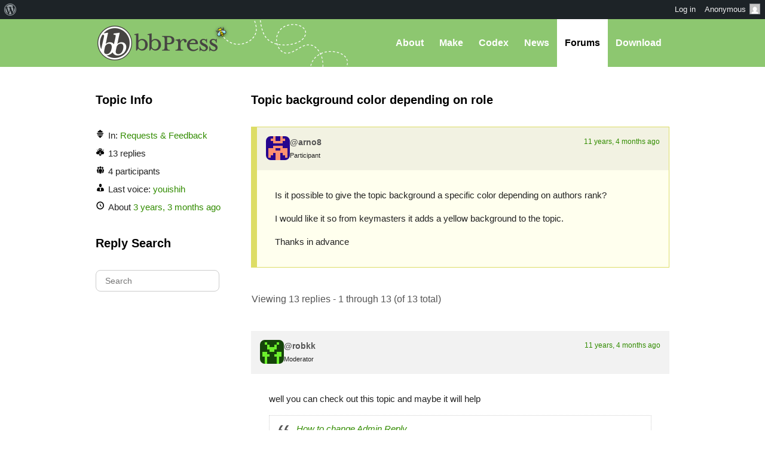

--- FILE ---
content_type: text/html; charset=UTF-8
request_url: https://bbpress.org/forums/topic/topic-background-color-depending-on-role/
body_size: 11453
content:
<!DOCTYPE html><html>

<head profile="http://gmpg.org/xfn/11">
	<title>Topic: Topic background color depending on role &middot; bbPress.org</title>
	<meta name="viewport" content="width=device-width, initial-scale=1" />
	<meta http-equiv="Content-Type" content="text/html; charset=UTF-8" />
	<meta http-equiv="Content-Style-Type" content="text/css" />
	<meta name="distribution" content="global" />
	<meta name="robots" content="follow, all" />
	<meta name="language" content="en, sv" />
	<meta name="description" content="Forums, made the WordPress way" />
	<meta name="keywords" content="wordpress buddypress bbpress community support forums" />

	<link rel="home" title="Home" href="https://bbpress.org" />
	<link rel="index" title="Index" href="https://bbpress.org/about/index/" />
	<link rel="contents" title="Contents" href="https://bbpress.org/about/contents/" />
	<link rel="search" title="Search" href="#searchform" />
	<link rel="glossary" title="Glossary" href="https://bbpress.org/about/glossary/" />
	<link rel="help" title="Help" href="https://bbpress.org/about/help/" />
	<link rel="first" title="First" href="" />
	<link rel="last" title="Last" href="" />
	<link rel="up" title="Top" href="#top" />
	<link rel="copyright" title="Copyright" href="https://bbpress.org/about/copyright/" />
	<link rel="author" title="Author" href="https://bbpress.org/about/author/" />

	<link rel="Shortcut Icon" href="https://bbpress.org" />
	<link rel="alternate" type="application/rss+xml" title="RSS 2.0" href="https://bbpress.org/feed/" />
	<link rel="alternate" type="text/xml" title="RSS .92" href="https://bbpress.org/feed/rss/" />
	<link rel="alternate" type="application/atom+xml" title="Atom 0.3" href="https://bbpress.org/feed/atom/" />
	<link rel='archives' title='July 2025' href='https://bbpress.org/blog/2025/07/' />
	<link rel='archives' title='April 2025' href='https://bbpress.org/blog/2025/04/' />
	<link rel='archives' title='February 2025' href='https://bbpress.org/blog/2025/02/' />
	<link rel='archives' title='June 2024' href='https://bbpress.org/blog/2024/06/' />
	<link rel='archives' title='November 2021' href='https://bbpress.org/blog/2021/11/' />
	<link rel='archives' title='November 2020' href='https://bbpress.org/blog/2020/11/' />
	<link rel='archives' title='May 2020' href='https://bbpress.org/blog/2020/05/' />
	<link rel='archives' title='January 2020' href='https://bbpress.org/blog/2020/01/' />
	<link rel='archives' title='December 2019' href='https://bbpress.org/blog/2019/12/' />
	<link rel='archives' title='November 2019' href='https://bbpress.org/blog/2019/11/' />
	<link rel='archives' title='September 2017' href='https://bbpress.org/blog/2017/09/' />
	<link rel='archives' title='July 2017' href='https://bbpress.org/blog/2017/07/' />
	<link rel='archives' title='December 2016' href='https://bbpress.org/blog/2016/12/' />
	<link rel='archives' title='November 2016' href='https://bbpress.org/blog/2016/11/' />
	<link rel='archives' title='July 2016' href='https://bbpress.org/blog/2016/07/' />
	<link rel='archives' title='May 2016' href='https://bbpress.org/blog/2016/05/' />
	<link rel='archives' title='March 2016' href='https://bbpress.org/blog/2016/03/' />
	<link rel='archives' title='September 2015' href='https://bbpress.org/blog/2015/09/' />
	<link rel='archives' title='July 2015' href='https://bbpress.org/blog/2015/07/' />
	<link rel='archives' title='May 2015' href='https://bbpress.org/blog/2015/05/' />
	<link rel='archives' title='April 2015' href='https://bbpress.org/blog/2015/04/' />
	<link rel='archives' title='March 2015' href='https://bbpress.org/blog/2015/03/' />
	<link rel='archives' title='June 2014' href='https://bbpress.org/blog/2014/06/' />
	<link rel='archives' title='May 2014' href='https://bbpress.org/blog/2014/05/' />
	<link rel='archives' title='March 2014' href='https://bbpress.org/blog/2014/03/' />
	<link rel='archives' title='January 2014' href='https://bbpress.org/blog/2014/01/' />
	<link rel='archives' title='December 2013' href='https://bbpress.org/blog/2013/12/' />
	<link rel='archives' title='November 2013' href='https://bbpress.org/blog/2013/11/' />
	<link rel='archives' title='October 2013' href='https://bbpress.org/blog/2013/10/' />
	<link rel='archives' title='September 2013' href='https://bbpress.org/blog/2013/09/' />
	<link rel='archives' title='August 2013' href='https://bbpress.org/blog/2013/08/' />
	<link rel='archives' title='May 2013' href='https://bbpress.org/blog/2013/05/' />
	<link rel='archives' title='April 2013' href='https://bbpress.org/blog/2013/04/' />
	<link rel='archives' title='March 2013' href='https://bbpress.org/blog/2013/03/' />
	<link rel='archives' title='February 2013' href='https://bbpress.org/blog/2013/02/' />
	<link rel='archives' title='January 2013' href='https://bbpress.org/blog/2013/01/' />
	<link rel='archives' title='December 2012' href='https://bbpress.org/blog/2012/12/' />
	<link rel='archives' title='November 2012' href='https://bbpress.org/blog/2012/11/' />
	<link rel='archives' title='October 2012' href='https://bbpress.org/blog/2012/10/' />
	<link rel='archives' title='August 2012' href='https://bbpress.org/blog/2012/08/' />
	<link rel='archives' title='July 2012' href='https://bbpress.org/blog/2012/07/' />
	<link rel='archives' title='June 2012' href='https://bbpress.org/blog/2012/06/' />
	<link rel='archives' title='November 2011' href='https://bbpress.org/blog/2011/11/' />
	<link rel='archives' title='September 2011' href='https://bbpress.org/blog/2011/09/' />
	<link rel='archives' title='August 2011' href='https://bbpress.org/blog/2011/08/' />
	<link rel='archives' title='June 2011' href='https://bbpress.org/blog/2011/06/' />
	<link rel='archives' title='May 2011' href='https://bbpress.org/blog/2011/05/' />
	<link rel='archives' title='February 2011' href='https://bbpress.org/blog/2011/02/' />
	<link rel='archives' title='July 2010' href='https://bbpress.org/blog/2010/07/' />
	<link rel='archives' title='January 2010' href='https://bbpress.org/blog/2010/01/' />
	<link rel='archives' title='December 2009' href='https://bbpress.org/blog/2009/12/' />
	<link rel='archives' title='July 2009' href='https://bbpress.org/blog/2009/07/' />
	<link rel='archives' title='June 2009' href='https://bbpress.org/blog/2009/06/' />
	<link rel='archives' title='May 2009' href='https://bbpress.org/blog/2009/05/' />
	<link rel='archives' title='April 2009' href='https://bbpress.org/blog/2009/04/' />
	<link rel='archives' title='January 2009' href='https://bbpress.org/blog/2009/01/' />
	<link rel='archives' title='December 2008' href='https://bbpress.org/blog/2008/12/' />
	<link rel='archives' title='October 2008' href='https://bbpress.org/blog/2008/10/' />
	<link rel='archives' title='September 2008' href='https://bbpress.org/blog/2008/09/' />
	<link rel='archives' title='August 2008' href='https://bbpress.org/blog/2008/08/' />
	<link rel='archives' title='July 2008' href='https://bbpress.org/blog/2008/07/' />
	<link rel='archives' title='April 2008' href='https://bbpress.org/blog/2008/04/' />
	<link rel='archives' title='March 2008' href='https://bbpress.org/blog/2008/03/' />
	<link rel='archives' title='January 2008' href='https://bbpress.org/blog/2008/01/' />
	<link rel='archives' title='November 2007' href='https://bbpress.org/blog/2007/11/' />
	<link rel='archives' title='September 2007' href='https://bbpress.org/blog/2007/09/' />
	<link rel='archives' title='June 2007' href='https://bbpress.org/blog/2007/06/' />
	<link rel='archives' title='February 2007' href='https://bbpress.org/blog/2007/02/' />
	<link rel='archives' title='January 2007' href='https://bbpress.org/blog/2007/01/' />
	<link rel='archives' title='October 2006' href='https://bbpress.org/blog/2006/10/' />
	<link rel='archives' title='September 2006' href='https://bbpress.org/blog/2006/09/' />
	<link rel='archives' title='June 2006' href='https://bbpress.org/blog/2006/06/' />
	<link rel='archives' title='May 2006' href='https://bbpress.org/blog/2006/05/' />
	<link rel='archives' title='August 2005' href='https://bbpress.org/blog/2005/08/' />
	<link rel='archives' title='July 2005' href='https://bbpress.org/blog/2005/07/' />
	<link rel='archives' title='June 2005' href='https://bbpress.org/blog/2005/06/' />
	<link rel='archives' title='April 2005' href='https://bbpress.org/blog/2005/04/' />
	<link rel='archives' title='March 2005' href='https://bbpress.org/blog/2005/03/' />
	<link rel='archives' title='December 2004' href='https://bbpress.org/blog/2004/12/' />
	<link rel="pingback" href="https://bbpress.org/xmlrpc.php" />
		<meta name='robots' content='max-image-preview:large' />
<link rel='dns-prefetch' href='//www.googletagmanager.com' />
<link rel="alternate" type="application/rss+xml" title="bbPress.org &raquo; Topic background color depending on role Comments Feed" href="https://bbpress.org/forums/topic/topic-background-color-depending-on-role/feed/" />
<link rel="alternate" title="oEmbed (JSON)" type="application/json+oembed" href="https://bbpress.org/wp-json/oembed/1.0/embed?url=https%3A%2F%2Fbbpress.org%2Fforums%2Ftopic%2Ftopic-background-color-depending-on-role%2F" />
<link rel="alternate" title="oEmbed (XML)" type="text/xml+oembed" href="https://bbpress.org/wp-json/oembed/1.0/embed?url=https%3A%2F%2Fbbpress.org%2Fforums%2Ftopic%2Ftopic-background-color-depending-on-role%2F&#038;format=xml" />
<script>(function(w,d,s,l,i){w[l]=w[l]||[];w[l].push({'gtm.start':
new Date().getTime(),event:'gtm.js'});var f=d.getElementsByTagName(s)[0],
j=d.createElement(s),dl=l!='dataLayer'?'&l='+l:'';j.async=true;j.src=
'https://www.googletagmanager.com/gtm.js?id='+i+dl;f.parentNode.insertBefore(j,f);
})(window,document,'script','dataLayer','GTM-P24PF4B');</script>
	<style id="wp-img-auto-sizes-contain-inline-css">
img:is([sizes=auto i],[sizes^="auto," i]){contain-intrinsic-size:3000px 1500px}
/*# sourceURL=wp-img-auto-sizes-contain-inline-css */
</style>
<link rel='stylesheet' id='dashicons-css' href='https://bbpress.org/wp-includes/css/dashicons.min.css?ver=7.0-alpha-61509' media='all' />
<link rel='stylesheet' id='admin-bar-css' href='https://bbpress.org/wp-includes/css/admin-bar.min.css?ver=7.0-alpha-61509' media='all' />
<style id="admin-bar-inline-css">

		@media screen { html { margin-top: 32px !important; } }
		@media screen and ( max-width: 782px ) { html { margin-top: 46px !important; } }
	
@media print { #wpadminbar { display:none; } }
/*# sourceURL=admin-bar-inline-css */
</style>
<style id="wp-emoji-styles-inline-css">

	img.wp-smiley, img.emoji {
		display: inline !important;
		border: none !important;
		box-shadow: none !important;
		height: 1em !important;
		width: 1em !important;
		margin: 0 0.07em !important;
		vertical-align: -0.1em !important;
		background: none !important;
		padding: 0 !important;
	}
/*# sourceURL=wp-emoji-styles-inline-css */
</style>
<link rel='stylesheet' id='wp-block-library-css' href='https://bbpress.org/wp-includes/css/dist/block-library/style.min.css?ver=7.0-alpha-61509' media='all' />
<style id="classic-theme-styles-inline-css">
/*! This file is auto-generated */
.wp-block-button__link{color:#fff;background-color:#32373c;border-radius:9999px;box-shadow:none;text-decoration:none;padding:calc(.667em + 2px) calc(1.333em + 2px);font-size:1.125em}.wp-block-file__button{background:#32373c;color:#fff;text-decoration:none}
/*# sourceURL=/wp-includes/css/classic-themes.min.css */
</style>
<link rel='stylesheet' id='wp-components-css' href='https://bbpress.org/wp-includes/css/dist/components/style.min.css?ver=7.0-alpha-61509' media='all' />
<style id="global-styles-inline-css">
:root{--wp--preset--aspect-ratio--square: 1;--wp--preset--aspect-ratio--4-3: 4/3;--wp--preset--aspect-ratio--3-4: 3/4;--wp--preset--aspect-ratio--3-2: 3/2;--wp--preset--aspect-ratio--2-3: 2/3;--wp--preset--aspect-ratio--16-9: 16/9;--wp--preset--aspect-ratio--9-16: 9/16;--wp--preset--color--black: #000000;--wp--preset--color--cyan-bluish-gray: #abb8c3;--wp--preset--color--white: #ffffff;--wp--preset--color--pale-pink: #f78da7;--wp--preset--color--vivid-red: #cf2e2e;--wp--preset--color--luminous-vivid-orange: #ff6900;--wp--preset--color--luminous-vivid-amber: #fcb900;--wp--preset--color--light-green-cyan: #7bdcb5;--wp--preset--color--vivid-green-cyan: #00d084;--wp--preset--color--pale-cyan-blue: #8ed1fc;--wp--preset--color--vivid-cyan-blue: #0693e3;--wp--preset--color--vivid-purple: #9b51e0;--wp--preset--gradient--vivid-cyan-blue-to-vivid-purple: linear-gradient(135deg,rgb(6,147,227) 0%,rgb(155,81,224) 100%);--wp--preset--gradient--light-green-cyan-to-vivid-green-cyan: linear-gradient(135deg,rgb(122,220,180) 0%,rgb(0,208,130) 100%);--wp--preset--gradient--luminous-vivid-amber-to-luminous-vivid-orange: linear-gradient(135deg,rgb(252,185,0) 0%,rgb(255,105,0) 100%);--wp--preset--gradient--luminous-vivid-orange-to-vivid-red: linear-gradient(135deg,rgb(255,105,0) 0%,rgb(207,46,46) 100%);--wp--preset--gradient--very-light-gray-to-cyan-bluish-gray: linear-gradient(135deg,rgb(238,238,238) 0%,rgb(169,184,195) 100%);--wp--preset--gradient--cool-to-warm-spectrum: linear-gradient(135deg,rgb(74,234,220) 0%,rgb(151,120,209) 20%,rgb(207,42,186) 40%,rgb(238,44,130) 60%,rgb(251,105,98) 80%,rgb(254,248,76) 100%);--wp--preset--gradient--blush-light-purple: linear-gradient(135deg,rgb(255,206,236) 0%,rgb(152,150,240) 100%);--wp--preset--gradient--blush-bordeaux: linear-gradient(135deg,rgb(254,205,165) 0%,rgb(254,45,45) 50%,rgb(107,0,62) 100%);--wp--preset--gradient--luminous-dusk: linear-gradient(135deg,rgb(255,203,112) 0%,rgb(199,81,192) 50%,rgb(65,88,208) 100%);--wp--preset--gradient--pale-ocean: linear-gradient(135deg,rgb(255,245,203) 0%,rgb(182,227,212) 50%,rgb(51,167,181) 100%);--wp--preset--gradient--electric-grass: linear-gradient(135deg,rgb(202,248,128) 0%,rgb(113,206,126) 100%);--wp--preset--gradient--midnight: linear-gradient(135deg,rgb(2,3,129) 0%,rgb(40,116,252) 100%);--wp--preset--font-size--small: 13px;--wp--preset--font-size--medium: 20px;--wp--preset--font-size--large: 36px;--wp--preset--font-size--x-large: 42px;--wp--preset--spacing--20: 0.44rem;--wp--preset--spacing--30: 0.67rem;--wp--preset--spacing--40: 1rem;--wp--preset--spacing--50: 1.5rem;--wp--preset--spacing--60: 2.25rem;--wp--preset--spacing--70: 3.38rem;--wp--preset--spacing--80: 5.06rem;--wp--preset--shadow--natural: 6px 6px 9px rgba(0, 0, 0, 0.2);--wp--preset--shadow--deep: 12px 12px 50px rgba(0, 0, 0, 0.4);--wp--preset--shadow--sharp: 6px 6px 0px rgba(0, 0, 0, 0.2);--wp--preset--shadow--outlined: 6px 6px 0px -3px rgb(255, 255, 255), 6px 6px rgb(0, 0, 0);--wp--preset--shadow--crisp: 6px 6px 0px rgb(0, 0, 0);}:where(body) { margin: 0; }:where(.is-layout-flex){gap: 0.5em;}:where(.is-layout-grid){gap: 0.5em;}body .is-layout-flex{display: flex;}.is-layout-flex{flex-wrap: wrap;align-items: center;}.is-layout-flex > :is(*, div){margin: 0;}body .is-layout-grid{display: grid;}.is-layout-grid > :is(*, div){margin: 0;}body{padding-top: 0px;padding-right: 0px;padding-bottom: 0px;padding-left: 0px;}a:where(:not(.wp-element-button)){text-decoration: underline;}:root :where(.wp-element-button, .wp-block-button__link){background-color: #32373c;border-width: 0;color: #fff;font-family: inherit;font-size: inherit;font-style: inherit;font-weight: inherit;letter-spacing: inherit;line-height: inherit;padding-top: calc(0.667em + 2px);padding-right: calc(1.333em + 2px);padding-bottom: calc(0.667em + 2px);padding-left: calc(1.333em + 2px);text-decoration: none;text-transform: inherit;}.has-black-color{color: var(--wp--preset--color--black) !important;}.has-cyan-bluish-gray-color{color: var(--wp--preset--color--cyan-bluish-gray) !important;}.has-white-color{color: var(--wp--preset--color--white) !important;}.has-pale-pink-color{color: var(--wp--preset--color--pale-pink) !important;}.has-vivid-red-color{color: var(--wp--preset--color--vivid-red) !important;}.has-luminous-vivid-orange-color{color: var(--wp--preset--color--luminous-vivid-orange) !important;}.has-luminous-vivid-amber-color{color: var(--wp--preset--color--luminous-vivid-amber) !important;}.has-light-green-cyan-color{color: var(--wp--preset--color--light-green-cyan) !important;}.has-vivid-green-cyan-color{color: var(--wp--preset--color--vivid-green-cyan) !important;}.has-pale-cyan-blue-color{color: var(--wp--preset--color--pale-cyan-blue) !important;}.has-vivid-cyan-blue-color{color: var(--wp--preset--color--vivid-cyan-blue) !important;}.has-vivid-purple-color{color: var(--wp--preset--color--vivid-purple) !important;}.has-black-background-color{background-color: var(--wp--preset--color--black) !important;}.has-cyan-bluish-gray-background-color{background-color: var(--wp--preset--color--cyan-bluish-gray) !important;}.has-white-background-color{background-color: var(--wp--preset--color--white) !important;}.has-pale-pink-background-color{background-color: var(--wp--preset--color--pale-pink) !important;}.has-vivid-red-background-color{background-color: var(--wp--preset--color--vivid-red) !important;}.has-luminous-vivid-orange-background-color{background-color: var(--wp--preset--color--luminous-vivid-orange) !important;}.has-luminous-vivid-amber-background-color{background-color: var(--wp--preset--color--luminous-vivid-amber) !important;}.has-light-green-cyan-background-color{background-color: var(--wp--preset--color--light-green-cyan) !important;}.has-vivid-green-cyan-background-color{background-color: var(--wp--preset--color--vivid-green-cyan) !important;}.has-pale-cyan-blue-background-color{background-color: var(--wp--preset--color--pale-cyan-blue) !important;}.has-vivid-cyan-blue-background-color{background-color: var(--wp--preset--color--vivid-cyan-blue) !important;}.has-vivid-purple-background-color{background-color: var(--wp--preset--color--vivid-purple) !important;}.has-black-border-color{border-color: var(--wp--preset--color--black) !important;}.has-cyan-bluish-gray-border-color{border-color: var(--wp--preset--color--cyan-bluish-gray) !important;}.has-white-border-color{border-color: var(--wp--preset--color--white) !important;}.has-pale-pink-border-color{border-color: var(--wp--preset--color--pale-pink) !important;}.has-vivid-red-border-color{border-color: var(--wp--preset--color--vivid-red) !important;}.has-luminous-vivid-orange-border-color{border-color: var(--wp--preset--color--luminous-vivid-orange) !important;}.has-luminous-vivid-amber-border-color{border-color: var(--wp--preset--color--luminous-vivid-amber) !important;}.has-light-green-cyan-border-color{border-color: var(--wp--preset--color--light-green-cyan) !important;}.has-vivid-green-cyan-border-color{border-color: var(--wp--preset--color--vivid-green-cyan) !important;}.has-pale-cyan-blue-border-color{border-color: var(--wp--preset--color--pale-cyan-blue) !important;}.has-vivid-cyan-blue-border-color{border-color: var(--wp--preset--color--vivid-cyan-blue) !important;}.has-vivid-purple-border-color{border-color: var(--wp--preset--color--vivid-purple) !important;}.has-vivid-cyan-blue-to-vivid-purple-gradient-background{background: var(--wp--preset--gradient--vivid-cyan-blue-to-vivid-purple) !important;}.has-light-green-cyan-to-vivid-green-cyan-gradient-background{background: var(--wp--preset--gradient--light-green-cyan-to-vivid-green-cyan) !important;}.has-luminous-vivid-amber-to-luminous-vivid-orange-gradient-background{background: var(--wp--preset--gradient--luminous-vivid-amber-to-luminous-vivid-orange) !important;}.has-luminous-vivid-orange-to-vivid-red-gradient-background{background: var(--wp--preset--gradient--luminous-vivid-orange-to-vivid-red) !important;}.has-very-light-gray-to-cyan-bluish-gray-gradient-background{background: var(--wp--preset--gradient--very-light-gray-to-cyan-bluish-gray) !important;}.has-cool-to-warm-spectrum-gradient-background{background: var(--wp--preset--gradient--cool-to-warm-spectrum) !important;}.has-blush-light-purple-gradient-background{background: var(--wp--preset--gradient--blush-light-purple) !important;}.has-blush-bordeaux-gradient-background{background: var(--wp--preset--gradient--blush-bordeaux) !important;}.has-luminous-dusk-gradient-background{background: var(--wp--preset--gradient--luminous-dusk) !important;}.has-pale-ocean-gradient-background{background: var(--wp--preset--gradient--pale-ocean) !important;}.has-electric-grass-gradient-background{background: var(--wp--preset--gradient--electric-grass) !important;}.has-midnight-gradient-background{background: var(--wp--preset--gradient--midnight) !important;}.has-small-font-size{font-size: var(--wp--preset--font-size--small) !important;}.has-medium-font-size{font-size: var(--wp--preset--font-size--medium) !important;}.has-large-font-size{font-size: var(--wp--preset--font-size--large) !important;}.has-x-large-font-size{font-size: var(--wp--preset--font-size--x-large) !important;}
:where(.wp-block-post-template.is-layout-flex){gap: 1.25em;}:where(.wp-block-post-template.is-layout-grid){gap: 1.25em;}
:where(.wp-block-term-template.is-layout-flex){gap: 1.25em;}:where(.wp-block-term-template.is-layout-grid){gap: 1.25em;}
:where(.wp-block-columns.is-layout-flex){gap: 2em;}:where(.wp-block-columns.is-layout-grid){gap: 2em;}
:root :where(.wp-block-pullquote){font-size: 1.5em;line-height: 1.6;}
/*# sourceURL=global-styles-inline-css */
</style>
<link rel='stylesheet' id='bbp-default-css' href='https://bbpress.org/wp-content/plugins/bbpress/templates/default/css/bbpress.min.css?ver=2.7.0-alpha-2' media='all' />
<link rel='stylesheet' id='bb-base-css' href='https://bbpress.org/wp-content/themes/bb-base/style.css?ver=202508050001' media='screen' />
<link rel='stylesheet' id='bb-root-css' href='https://bbpress.org/wp-content/themes/bb-base/style-bbpress.css?ver=202508050001' media='screen' />
<link rel='stylesheet' id='bb-child-css' href='https://bbpress.org/wp-content/themes/bbpress-org/style.css?ver=202508050001' media='screen' />
<script data-wp-strategy="defer" defer id="wp-embed-js" src="https://bbpress.org/wp-includes/js/wp-embed.min.js?ver=7.0-alpha-61509"></script>
<script id="jquery-core-js" src="https://bbpress.org/wp-includes/js/jquery/jquery.min.js?ver=3.7.1"></script>
<script id="jquery-migrate-js" src="https://bbpress.org/wp-includes/js/jquery/jquery-migrate.min.js?ver=3.4.1"></script>
<link rel="https://api.w.org/" href="https://bbpress.org/wp-json/" /><link rel="EditURI" type="application/rsd+xml" title="RSD" href="https://bbpress.org/xmlrpc.php?rsd" />
<meta name="generator" content="WordPress 7.0-alpha-61509" />
<link rel="canonical" href="https://bbpress.org/forums/topic/topic-background-color-depending-on-role/" />
<link rel='shortlink' href='https://bbpress.org/?p=152490' />
<link rel="icon" href="https://bbpress.org/wp-content/uploads/cropped-bbpress-icon-32x32.png" sizes="32x32" />
<link rel="icon" href="https://bbpress.org/wp-content/uploads/cropped-bbpress-icon-192x192.png" sizes="192x192" />
<link rel="apple-touch-icon" href="https://bbpress.org/wp-content/uploads/cropped-bbpress-icon-180x180.png" />
<meta name="msapplication-TileImage" content="https://bbpress.org/wp-content/uploads/cropped-bbpress-icon-270x270.png" />
</head>

<body id="top" class="topic bbpress no-js wp-singular topic-template-default single single-topic postid-152490 admin-bar no-customize-support wp-theme-bb-base wp-child-theme-bbpress-org">

	<dl id="accessibility">
		<dt>Skip to:</dt>
		<dd><a href="#content" title="Skip to content">Content</a></dd>
		<dd><a href="#pages" title="Skip to pages">Pages</a></dd>
		<dd><a href="#categories" title="Skip to categories">Categories</a></dd>
		<dd><a href="#search" title="Skip to search">Search</a></dd>
		<dd class="separator"><a href="#top" title="Skip to top">Top</a></dd>
		<dd><a href="#bottom" title="Skip to bottom">Bottom</a></dd>
	</dl>
	<hr class="hidden" />

	<div id="header"><div id="header-inner">
		<div id="nav">
	<a href="#" id="bb-menu-icon"></a>
			<ul id="bb-nav" class="menu">
			<li ><a href="https://bbpress.org/about">About</a></li>
			<li ><a href="https://bbpress.org/make">Make</a></li>
			<li><a href="//codex.bbpress.org/">Codex</a></li>
			<li ><a href="https://bbpress.org/blog">News</a></li>
			<li class="current"><a href="https://bbpress.org/forums/">Forums</a></li>			<li class="download"><a href="https://bbpress.org/download">Download</a></li>
		</ul>
	</div>

		<h1><a href="https://bbpress.org">bbPress.org</a></h1>
	</div></div>
	<hr class="hidden" />


	<div id="main">
		<div class="content">
				<h2 id="post-152490">Topic background color depending on role</h2>

<div id="bbpress-forums">

	
	
		
			

<ul id="bbp-topic-152490-lead" class="bbp-lead-topic">

	<li class="bbp-body">

		<div id="post-152490" class="loop-item--1 user-id-13215297 bbp-parent-forum-652 even  post-152490 topic type-topic status-publish hentry">

			<div class="bbp-topic-author">

				
				<a href="https://bbpress.org/forums/profile/arno8/" title="View arno8&#039;s profile" class="bbp-author-link"><span  class="bbp-author-avatar"><img alt='' src='https://secure.gravatar.com/avatar/8bbe35f8baea5577a7a977442e61412eaeec6edcb066cad279315cdf2cc011c4?s=80&#038;d=retro&#038;r=g' srcset='https://secure.gravatar.com/avatar/8bbe35f8baea5577a7a977442e61412eaeec6edcb066cad279315cdf2cc011c4?s=160&#038;d=retro&#038;r=g 2x' class='avatar avatar-80 photo' height='80' width='80' loading='lazy' decoding='async'/></span></a>
				<div class="bbp-topic-author-info">

					<p class="bbp-user-nicename">@arno8</p>
					<div class="bbp-author-role">Participant</div>
					
				</div>

				<p class="bbp-topic-post-date"><a href="https://bbpress.org/forums/topic/topic-background-color-depending-on-role/" title="#152490" class="bbp-topic-permalink">11 years, 4 months ago</a></p>

				
			</div><!-- .bbp-topic-author -->

			<div class="bbp-topic-content">

				
				<p>Is it possible to give the topic background a specific color depending on authors rank?</p>
<p>I would like it so from keymasters it adds a yellow background to the topic.</p>
<p>Thanks in advance</p>

				
			</div><!-- .bbp-topic-content -->

			<span class="bbp-admin-links"></span>
		</div><!-- #post-152490 -->

	</li><!-- .bbp-body -->

</ul><!-- #topic-152490-replies -->


		
		
			
<div class="bbp-pagination">
	<div class="bbp-pagination-count">Viewing 13 replies - 1 through 13 (of 13 total)</div>
	<div class="bbp-pagination-links"></div>
</div>


			
<ul id="topic-152490-replies" class="forums bbp-replies">

	<li class="bbp-body">

		
			
<div id="post-152693" class="loop-item-0 user-id-13686035 bbp-parent-forum-652 bbp-parent-topic-152490 bbp-reply-position-1 odd  post-152693 reply type-reply status-publish hentry">

	<div class="bbp-reply-author">

		
		<a href="https://bbpress.org/forums/profile/robkk/" title="View Robkk&#039;s profile" class="bbp-author-link"><span  class="bbp-author-avatar"><img alt='' src='https://secure.gravatar.com/avatar/bd775f38e66c4e99b9a4b08b2142bf522c00b84472c4b7f89b2080fb9c52e934?s=80&#038;d=retro&#038;r=g' srcset='https://secure.gravatar.com/avatar/bd775f38e66c4e99b9a4b08b2142bf522c00b84472c4b7f89b2080fb9c52e934?s=160&#038;d=retro&#038;r=g 2x' class='avatar avatar-80 photo' height='80' width='80' loading='lazy' decoding='async'/></span></a>
		<div class="bbp-reply-author-info">

			<p class="bbp-user-nicename">@robkk</p>
			<div class="bbp-author-role">Moderator</div>
			
		</div>

		<p class="bbp-reply-post-date"><a href="https://bbpress.org/forums/topic/topic-background-color-depending-on-role/#post-152693" title="#152693" class="bbp-reply-permalink">11 years, 4 months ago</a></p>

		
	</div><!-- .bbp-reply-author -->

	<div class="bbp-reply-content">

		
		<p>well you can check out this topic and maybe it will help </p>
<blockquote data-secret="O6xy1NI2qy" class="wp-embedded-content"><p><a href="https://bbpress.org/forums/topic/how-to-change-admin-reply/">How to change Admin Reply</a></p></blockquote>
<p><iframe loading="lazy" class="wp-embedded-content" sandbox="allow-scripts" security="restricted" style="position: absolute; clip: rect(1px, 1px, 1px, 1px);" src="https://bbpress.org/forums/topic/how-to-change-admin-reply/embed/#?secret=O6xy1NI2qy" data-secret="O6xy1NI2qy" width="515" height="290" title="&#8220;How to change Admin Reply&#8221; &#8212; bbPress.org" frameborder="0" marginwidth="0" marginheight="0" scrolling="no"></iframe></p>
<p>when schmoos code has <code>.user-id-1</code> well thats the id of the user</p>
<p>go to user&gt;all users search for all your sites keymasters.</p>
<p>then click edit by each users avatar </p>
<p>after that you are in the edit profile page for that particular user and in the url it says <code>user_id=(number)</code></p>
<p>get all the user id numbers and then you can stack them using commas in a css code like this </p>
<p><code>.type-reply.user-id-1,.type-reply.user-id-2,.type-reply.user-id-3 { background: yellow; }</code></p>

		
	</div><!-- .bbp-reply-content -->

	
	<span class="bbp-admin-links"></span>
	
</div><!-- #post-152693 -->

		
			
<div id="post-152702" class="loop-item-1 user-id-13215297 bbp-parent-forum-652 bbp-parent-topic-152490 bbp-reply-position-2 even topic-author  post-152702 reply type-reply status-publish hentry">

	<div class="bbp-reply-author">

		
		<a href="https://bbpress.org/forums/profile/arno8/" title="View arno8&#039;s profile" class="bbp-author-link"><span  class="bbp-author-avatar"><img alt='' src='https://secure.gravatar.com/avatar/8bbe35f8baea5577a7a977442e61412eaeec6edcb066cad279315cdf2cc011c4?s=80&#038;d=retro&#038;r=g' srcset='https://secure.gravatar.com/avatar/8bbe35f8baea5577a7a977442e61412eaeec6edcb066cad279315cdf2cc011c4?s=160&#038;d=retro&#038;r=g 2x' class='avatar avatar-80 photo' height='80' width='80' loading='lazy' decoding='async'/></span></a>
		<div class="bbp-reply-author-info">

			<p class="bbp-user-nicename">@arno8</p>
			<div class="bbp-author-role">Participant</div>
			
		</div>

		<p class="bbp-reply-post-date"><a href="https://bbpress.org/forums/topic/topic-background-color-depending-on-role/#post-152702" title="#152702" class="bbp-reply-permalink">11 years, 4 months ago</a></p>

		
	</div><!-- .bbp-reply-author -->

	<div class="bbp-reply-content">

		
		<p>Thanks this did it man , could you help me with this to:</p>
<p>im trying to add small images in front of the roles, every role has a different one, so im trying to add a class depending on the role, i know i gotta make edits in loop-single-reply.php</p>
<p>right here somewhere</p>
<pre><code>
	&lt;div class=&quot;bbp-reply-author&quot;&gt;

		&lt;?php do_action( &#039;bbp_theme_before_reply_author_details&#039; ); ?&gt;

		&lt;?php bbp_reply_author_link( array( &#039;sep&#039; =&gt; &#039;&lt;br /&gt;&#039;, &#039;show_role&#039; =&gt; true ) ); ?&gt;

		&lt;?php if ( bbp_is_user_keymaster() ) : ?&gt;

			&lt;?php do_action( &#039;bbp_theme_before_reply_author_admin_details&#039; ); ?&gt;</code></pre>
<p>You got any ideas?</p>

		
	</div><!-- .bbp-reply-content -->

	
	<span class="bbp-admin-links"></span>
	
</div><!-- #post-152702 -->

		
			
<div id="post-152703" class="loop-item-2 user-id-13686035 bbp-parent-forum-652 bbp-parent-topic-152490 bbp-reply-position-3 odd  post-152703 reply type-reply status-publish hentry">

	<div class="bbp-reply-author">

		
		<a href="https://bbpress.org/forums/profile/robkk/" title="View Robkk&#039;s profile" class="bbp-author-link"><span  class="bbp-author-avatar"><img alt='' src='https://secure.gravatar.com/avatar/bd775f38e66c4e99b9a4b08b2142bf522c00b84472c4b7f89b2080fb9c52e934?s=80&#038;d=retro&#038;r=g' srcset='https://secure.gravatar.com/avatar/bd775f38e66c4e99b9a4b08b2142bf522c00b84472c4b7f89b2080fb9c52e934?s=160&#038;d=retro&#038;r=g 2x' class='avatar avatar-80 photo' height='80' width='80' loading='lazy' decoding='async'/></span></a>
		<div class="bbp-reply-author-info">

			<p class="bbp-user-nicename">@robkk</p>
			<div class="bbp-author-role">Moderator</div>
			
		</div>

		<p class="bbp-reply-post-date"><a href="https://bbpress.org/forums/topic/topic-background-color-depending-on-role/#post-152703" title="#152703" class="bbp-reply-permalink">11 years, 4 months ago</a></p>

		
	</div><!-- .bbp-reply-author -->

	<div class="bbp-reply-content">

		
		<p>well first i think you have to seperate the role from the author link and author avatar</p>
<p>then to do add this you have to either add conditionals like <code>if user is admin {</code> </p>
<p>or wrap the role in a class and add something like ($role)</p>
<p>will post later when i feel like going into templates and fiddling with them again.</p>

		
	</div><!-- .bbp-reply-content -->

	
	<span class="bbp-admin-links"></span>
	
</div><!-- #post-152703 -->

		
			
<div id="post-152704" class="loop-item-3 user-id-13215297 bbp-parent-forum-652 bbp-parent-topic-152490 bbp-reply-position-4 even topic-author  post-152704 reply type-reply status-publish hentry">

	<div class="bbp-reply-author">

		
		<a href="https://bbpress.org/forums/profile/arno8/" title="View arno8&#039;s profile" class="bbp-author-link"><span  class="bbp-author-avatar"><img alt='' src='https://secure.gravatar.com/avatar/8bbe35f8baea5577a7a977442e61412eaeec6edcb066cad279315cdf2cc011c4?s=80&#038;d=retro&#038;r=g' srcset='https://secure.gravatar.com/avatar/8bbe35f8baea5577a7a977442e61412eaeec6edcb066cad279315cdf2cc011c4?s=160&#038;d=retro&#038;r=g 2x' class='avatar avatar-80 photo' height='80' width='80' loading='lazy' decoding='async'/></span></a>
		<div class="bbp-reply-author-info">

			<p class="bbp-user-nicename">@arno8</p>
			<div class="bbp-author-role">Participant</div>
			
		</div>

		<p class="bbp-reply-post-date"><a href="https://bbpress.org/forums/topic/topic-background-color-depending-on-role/#post-152704" title="#152704" class="bbp-reply-permalink">11 years, 4 months ago</a></p>

		
	</div><!-- .bbp-reply-author -->

	<div class="bbp-reply-content">

		
		<p>Thanks man, I can&#8217;t wait to see this properly 😀 hopefully soon.</p>
<p>btw the site I wanna add it to is <a href="http://www.primeknights.com" rel="nofollow">http://www.primeknights.com</a>, so u can get an idea of what I&#8217;m trying to do.</p>

		
	</div><!-- .bbp-reply-content -->

	
	<span class="bbp-admin-links"></span>
	
</div><!-- #post-152704 -->

		
			
<div id="post-152706" class="loop-item-4 user-id-46383 bbp-parent-forum-652 bbp-parent-topic-152490 bbp-reply-position-5 odd  post-152706 reply type-reply status-publish hentry">

	<div class="bbp-reply-author">

		
		<a href="https://bbpress.org/forums/profile/netweb/" title="View Stephen Edgar&#039;s profile" class="bbp-author-link"><span  class="bbp-author-avatar"><img alt='' src='https://secure.gravatar.com/avatar/120b2dbc332ea0daf46d432e7d1fd3bf9a2b98955f9bad07dfd3ff8eb0fdfc87?s=80&#038;d=retro&#038;r=g' srcset='https://secure.gravatar.com/avatar/120b2dbc332ea0daf46d432e7d1fd3bf9a2b98955f9bad07dfd3ff8eb0fdfc87?s=160&#038;d=retro&#038;r=g 2x' class='avatar avatar-80 photo' height='80' width='80' loading='lazy' decoding='async'/></span></a>
		<div class="bbp-reply-author-info">

			<p class="bbp-user-nicename">@netweb</p>
			<div class="bbp-author-role">Keymaster</div>
			
		</div>

		<p class="bbp-reply-post-date"><a href="https://bbpress.org/forums/topic/topic-background-color-depending-on-role/#post-152706" title="#152706" class="bbp-reply-permalink">11 years, 4 months ago</a></p>

		
	</div><!-- .bbp-reply-author -->

	<div class="bbp-reply-content">

		
		<p>This should do the trick without any template modifications:</p>
<pre><code>
add_filter(&#039;bbp_before_get_reply_author_role_parse_args&#039;, &#039;ntwb_bbpress_reply_css_role&#039; );
function ntwb_bbpress_reply_css_role() {

	$role = strtolower( bbp_get_user_display_role( bbp_get_reply_author_id( $reply_id ) ) );
	$args[&#039;class&#039;]  = &#039;bbp-author-role bbp-author-role-&#039; . $role;
	$args[&#039;before&#039;] = &#039;&#039;;
	$args[&#039;after&#039;]  = &#039;&#039;;

	return $args;
}

add_filter(&#039;bbp_before_get_topic_author_role_parse_args&#039;, &#039;ntwb_bbpress_topic_css_role&#039; );
function ntwb_bbpress_topic_css_role() {

	$role = strtolower( bbp_get_user_display_role( bbp_get_topic_author_id( $topic_id ) ) );
	$args[&#039;class&#039;]  = &#039;bbp-author-role bbp-author-role-&#039; . $role;
	$args[&#039;before&#039;] = &#039;&#039;;
	$args[&#039;after&#039;]  = &#039;&#039;;

	return $args;
}
</code></pre>
<p>It grabs the topic or reply author role and adds another CSS class with prefix <code>bbp-role-</code> so you now have a new set of CSS classes e.g. <code>bbp-role-keymaster</code>, <code>bbp-role-moderator</code>, <code>bbp-role-participant</code> etc that you can then add your custom CSS styles to.</p>

		
	</div><!-- .bbp-reply-content -->

	
	<span class="bbp-admin-links"></span>
	
</div><!-- #post-152706 -->

		
			
<div id="post-152722" class="loop-item-5 user-id-13215297 bbp-parent-forum-652 bbp-parent-topic-152490 bbp-reply-position-6 even topic-author  post-152722 reply type-reply status-publish hentry">

	<div class="bbp-reply-author">

		
		<a href="https://bbpress.org/forums/profile/arno8/" title="View arno8&#039;s profile" class="bbp-author-link"><span  class="bbp-author-avatar"><img alt='' src='https://secure.gravatar.com/avatar/8bbe35f8baea5577a7a977442e61412eaeec6edcb066cad279315cdf2cc011c4?s=80&#038;d=retro&#038;r=g' srcset='https://secure.gravatar.com/avatar/8bbe35f8baea5577a7a977442e61412eaeec6edcb066cad279315cdf2cc011c4?s=160&#038;d=retro&#038;r=g 2x' class='avatar avatar-80 photo' height='80' width='80' loading='lazy' decoding='async'/></span></a>
		<div class="bbp-reply-author-info">

			<p class="bbp-user-nicename">@arno8</p>
			<div class="bbp-author-role">Participant</div>
			
		</div>

		<p class="bbp-reply-post-date"><a href="https://bbpress.org/forums/topic/topic-background-color-depending-on-role/#post-152722" title="#152722" class="bbp-reply-permalink">11 years, 4 months ago</a></p>

		
	</div><!-- .bbp-reply-author -->

	<div class="bbp-reply-content">

		
		<p>And where would I add the add_filter code please?</p>

		
	</div><!-- .bbp-reply-content -->

	
	<span class="bbp-admin-links"></span>
	
</div><!-- #post-152722 -->

		
			
<div id="post-152723" class="loop-item-6 user-id-13215297 bbp-parent-forum-652 bbp-parent-topic-152490 bbp-reply-position-7 odd topic-author  post-152723 reply type-reply status-publish hentry">

	<div class="bbp-reply-author">

		
		<a href="https://bbpress.org/forums/profile/arno8/" title="View arno8&#039;s profile" class="bbp-author-link"><span  class="bbp-author-avatar"><img alt='' src='https://secure.gravatar.com/avatar/8bbe35f8baea5577a7a977442e61412eaeec6edcb066cad279315cdf2cc011c4?s=80&#038;d=retro&#038;r=g' srcset='https://secure.gravatar.com/avatar/8bbe35f8baea5577a7a977442e61412eaeec6edcb066cad279315cdf2cc011c4?s=160&#038;d=retro&#038;r=g 2x' class='avatar avatar-80 photo' height='80' width='80' loading='lazy' decoding='async'/></span></a>
		<div class="bbp-reply-author-info">

			<p class="bbp-user-nicename">@arno8</p>
			<div class="bbp-author-role">Participant</div>
			
		</div>

		<p class="bbp-reply-post-date"><a href="https://bbpress.org/forums/topic/topic-background-color-depending-on-role/#post-152723" title="#152723" class="bbp-reply-permalink">11 years, 4 months ago</a></p>

		
	</div><!-- .bbp-reply-author -->

	<div class="bbp-reply-content">

		
		<p><a href="https://bbpress.org/forums/profile/robkk/" class="bbp-user-mention bbp-user-id-13686035"> @robkk</a> it only worked on 1 topic, how can i get it working for the enitre forum?</p>

		
	</div><!-- .bbp-reply-content -->

	
	<span class="bbp-admin-links"></span>
	
</div><!-- #post-152723 -->

		
			
<div id="post-152734" class="loop-item-7 user-id-13686035 bbp-parent-forum-652 bbp-parent-topic-152490 bbp-reply-position-8 even  post-152734 reply type-reply status-publish hentry">

	<div class="bbp-reply-author">

		
		<a href="https://bbpress.org/forums/profile/robkk/" title="View Robkk&#039;s profile" class="bbp-author-link"><span  class="bbp-author-avatar"><img alt='' src='https://secure.gravatar.com/avatar/bd775f38e66c4e99b9a4b08b2142bf522c00b84472c4b7f89b2080fb9c52e934?s=80&#038;d=retro&#038;r=g' srcset='https://secure.gravatar.com/avatar/bd775f38e66c4e99b9a4b08b2142bf522c00b84472c4b7f89b2080fb9c52e934?s=160&#038;d=retro&#038;r=g 2x' class='avatar avatar-80 photo' height='80' width='80' loading='lazy' decoding='async'/></span></a>
		<div class="bbp-reply-author-info">

			<p class="bbp-user-nicename">@robkk</p>
			<div class="bbp-author-role">Moderator</div>
			
		</div>

		<p class="bbp-reply-post-date"><a href="https://bbpress.org/forums/topic/topic-background-color-depending-on-role/#post-152734" title="#152734" class="bbp-reply-permalink">11 years, 4 months ago</a></p>

		
	</div><!-- .bbp-reply-author -->

	<div class="bbp-reply-content">

		
		<p>you put the add filter code into your child themes functions.php or if  you have a functionality plugin put it there. </p>
<p>and well i havent really tested that css code before so i didnt know if it really did work.<br />
i just tried it a while ago and i cant get it to work at all.</p>
<p>if you got it to work send a link to the post so i can check it out.</p>

		
	</div><!-- .bbp-reply-content -->

	
	<span class="bbp-admin-links"></span>
	
</div><!-- #post-152734 -->

		
			
<div id="post-152744" class="loop-item-8 user-id-13215297 bbp-parent-forum-652 bbp-parent-topic-152490 bbp-reply-position-9 odd topic-author  post-152744 reply type-reply status-publish hentry">

	<div class="bbp-reply-author">

		
		<a href="https://bbpress.org/forums/profile/arno8/" title="View arno8&#039;s profile" class="bbp-author-link"><span  class="bbp-author-avatar"><img alt='' src='https://secure.gravatar.com/avatar/8bbe35f8baea5577a7a977442e61412eaeec6edcb066cad279315cdf2cc011c4?s=80&#038;d=retro&#038;r=g' srcset='https://secure.gravatar.com/avatar/8bbe35f8baea5577a7a977442e61412eaeec6edcb066cad279315cdf2cc011c4?s=160&#038;d=retro&#038;r=g 2x' class='avatar avatar-80 photo' height='80' width='80' loading='lazy' decoding='async'/></span></a>
		<div class="bbp-reply-author-info">

			<p class="bbp-user-nicename">@arno8</p>
			<div class="bbp-author-role">Participant</div>
			
		</div>

		<p class="bbp-reply-post-date"><a href="https://bbpress.org/forums/topic/topic-background-color-depending-on-role/#post-152744" title="#152744" class="bbp-reply-permalink">11 years, 4 months ago</a></p>

		
	</div><!-- .bbp-reply-author -->

	<div class="bbp-reply-content">

		
		<blockquote><p>you put the add filter code into your child themes functions.php or if you have a functionality plugin put it there.</p></blockquote>
<p>This worked perfectly.</p>
<blockquote><p>if you got it to work send a link to the post so i can check it out.</p></blockquote>
<p> i dont get it work 🙁</p>

		
	</div><!-- .bbp-reply-content -->

	
	<span class="bbp-admin-links"></span>
	
</div><!-- #post-152744 -->

		
			
<div id="post-152921" class="loop-item-9 user-id-13686035 bbp-parent-forum-652 bbp-parent-topic-152490 bbp-reply-position-10 even  post-152921 reply type-reply status-publish hentry">

	<div class="bbp-reply-author">

		
		<a href="https://bbpress.org/forums/profile/robkk/" title="View Robkk&#039;s profile" class="bbp-author-link"><span  class="bbp-author-avatar"><img alt='' src='https://secure.gravatar.com/avatar/bd775f38e66c4e99b9a4b08b2142bf522c00b84472c4b7f89b2080fb9c52e934?s=80&#038;d=retro&#038;r=g' srcset='https://secure.gravatar.com/avatar/bd775f38e66c4e99b9a4b08b2142bf522c00b84472c4b7f89b2080fb9c52e934?s=160&#038;d=retro&#038;r=g 2x' class='avatar avatar-80 photo' height='80' width='80' loading='lazy' decoding='async'/></span></a>
		<div class="bbp-reply-author-info">

			<p class="bbp-user-nicename">@robkk</p>
			<div class="bbp-author-role">Moderator</div>
			
		</div>

		<p class="bbp-reply-post-date"><a href="https://bbpress.org/forums/topic/topic-background-color-depending-on-role/#post-152921" title="#152921" class="bbp-reply-permalink">11 years, 3 months ago</a></p>

		
	</div><!-- .bbp-reply-author -->

	<div class="bbp-reply-content">

		
		<p><a href="https://bbpress.org/forums/profile/arno8/" class="bbp-user-mention bbp-user-id-13215297"> @arno8</a> yeah i worked on this for awhile i cant get it to show a color based on the user id of the reply author on the topic background.</p>
<p>just so you know it should be something like this for topics.</p>
<pre><code>.type-topic .user-id-1,
.type-topic .user-id-2,
.type-topic .user-id-3 { 
background: yellow; }</code></pre>

		
	</div><!-- .bbp-reply-content -->

	
	<span class="bbp-admin-links"></span>
	
</div><!-- #post-152921 -->

		
			
<div id="post-152982" class="loop-item-10 user-id-13686035 bbp-parent-forum-652 bbp-parent-topic-152490 bbp-reply-position-11 odd  post-152982 reply type-reply status-publish hentry">

	<div class="bbp-reply-author">

		
		<a href="https://bbpress.org/forums/profile/robkk/" title="View Robkk&#039;s profile" class="bbp-author-link"><span  class="bbp-author-avatar"><img alt='' src='https://secure.gravatar.com/avatar/bd775f38e66c4e99b9a4b08b2142bf522c00b84472c4b7f89b2080fb9c52e934?s=80&#038;d=retro&#038;r=g' srcset='https://secure.gravatar.com/avatar/bd775f38e66c4e99b9a4b08b2142bf522c00b84472c4b7f89b2080fb9c52e934?s=160&#038;d=retro&#038;r=g 2x' class='avatar avatar-80 photo' height='80' width='80' loading='lazy' decoding='async'/></span></a>
		<div class="bbp-reply-author-info">

			<p class="bbp-user-nicename">@robkk</p>
			<div class="bbp-author-role">Moderator</div>
			
		</div>

		<p class="bbp-reply-post-date"><a href="https://bbpress.org/forums/topic/topic-background-color-depending-on-role/#post-152982" title="#152982" class="bbp-reply-permalink">11 years, 3 months ago</a></p>

		
	</div><!-- .bbp-reply-author -->

	<div class="bbp-reply-content">

		
		<p>try this </p>
<p>i think this should work now</p>
<pre><code>#bbpress-forums li.bbp-body .user-id-1,
#bbpress-forums li.bbp-body .user-id-2 {
background:yellow;
}</code></pre>

		
	</div><!-- .bbp-reply-content -->

	
	<span class="bbp-admin-links"></span>
	
</div><!-- #post-152982 -->

		
			
<div id="post-152985" class="loop-item-11 user-id-13215297 bbp-parent-forum-652 bbp-parent-topic-152490 bbp-reply-position-12 even topic-author  post-152985 reply type-reply status-publish hentry">

	<div class="bbp-reply-author">

		
		<a href="https://bbpress.org/forums/profile/arno8/" title="View arno8&#039;s profile" class="bbp-author-link"><span  class="bbp-author-avatar"><img alt='' src='https://secure.gravatar.com/avatar/8bbe35f8baea5577a7a977442e61412eaeec6edcb066cad279315cdf2cc011c4?s=80&#038;d=retro&#038;r=g' srcset='https://secure.gravatar.com/avatar/8bbe35f8baea5577a7a977442e61412eaeec6edcb066cad279315cdf2cc011c4?s=160&#038;d=retro&#038;r=g 2x' class='avatar avatar-80 photo' height='80' width='80' loading='lazy' decoding='async'/></span></a>
		<div class="bbp-reply-author-info">

			<p class="bbp-user-nicename">@arno8</p>
			<div class="bbp-author-role">Participant</div>
			
		</div>

		<p class="bbp-reply-post-date"><a href="https://bbpress.org/forums/topic/topic-background-color-depending-on-role/#post-152985" title="#152985" class="bbp-reply-permalink">11 years, 3 months ago</a></p>

		
	</div><!-- .bbp-reply-author -->

	<div class="bbp-reply-content">

		
		<p>Sorry to come back late to this <a href="https://bbpress.org/forums/profile/robkk/" class="bbp-user-mention bbp-user-id-13686035"> @robkk</a> , I got this working with</p>
<pre><code>#bbpress-forums .type-reply.user-id-6 {
    background:url(https://www.primeknights.com/wp-content/uploads/2014/09/Naamloos-2.jpg) repeat;
}
#bbpress-forums div.odd.user-id-6 {
        background:url(https://www.primeknights.com/wp-content/uploads/2014/09/Naamloos-2.jpg) repeat;
}</code></pre>
<p>Thnx for your help 🙂</p>

		
	</div><!-- .bbp-reply-content -->

	
	<span class="bbp-admin-links"></span>
	
</div><!-- #post-152985 -->

		
			
<div id="post-232262" class="loop-item-12 user-id-20704776 bbp-parent-forum-652 bbp-parent-topic-152490 bbp-reply-position-13 odd  post-232262 reply type-reply status-publish hentry">

	<div class="bbp-reply-author">

		
		<a href="https://bbpress.org/forums/profile/youishih/" title="View youishih&#039;s profile" class="bbp-author-link"><span  class="bbp-author-avatar"><img alt='' src='https://secure.gravatar.com/avatar/d754b017c97b80d0ca33d72ba55806d0205b1ae288b52d11526f7648d5638fcb?s=80&#038;d=retro&#038;r=g' srcset='https://secure.gravatar.com/avatar/d754b017c97b80d0ca33d72ba55806d0205b1ae288b52d11526f7648d5638fcb?s=160&#038;d=retro&#038;r=g 2x' class='avatar avatar-80 photo' height='80' width='80' loading='lazy' decoding='async'/></span></a>
		<div class="bbp-reply-author-info">

			<p class="bbp-user-nicename">@youishih</p>
			<div class="bbp-author-role">Participant</div>
			
		</div>

		<p class="bbp-reply-post-date"><a href="https://bbpress.org/forums/topic/topic-background-color-depending-on-role/#post-232262" title="#232262" class="bbp-reply-permalink">3 years, 3 months ago</a></p>

		
	</div><!-- .bbp-reply-author -->

	<div class="bbp-reply-content">

		
		<p>This is my first time to create a plugin by myself. I use <a href="https://divilover.com/why-and-how-to-create-a-wordpress-functionality-plugin/" target="_blank" rel="noopener nofollow">this tutorial</a> to create the plugin. Then, copy the code mentioned above, and it works perfectly. Thank you!</p>

		
	</div><!-- .bbp-reply-content -->

	
	<span class="bbp-admin-links"></span>
	
</div><!-- #post-232262 -->

		
	</li><!-- .bbp-body -->

</ul><!-- #topic-152490-replies -->


			
<div class="bbp-pagination">
	<div class="bbp-pagination-count">Viewing 13 replies - 1 through 13 (of 13 total)</div>
	<div class="bbp-pagination-links"></div>
</div>


		
		

	<div id="no-reply-152490" class="bbp-no-reply">
		<div class="bbp-template-notice">
			<ul>
				<li>You must be logged in to reply to this topic.</li>
			</ul>
		</div>

		
			
		
	</div>



	
	
</div>
				<hr class="hidden" />
</div>


<div class="sidebar">

	
		
			<div>
				<h2>Topic Info</h2>
				<ul class="topic-info">
					
	<li class="topic-forum">In: <a href="https://bbpress.org/forums/forum/requests-and-feedback/">Requests &amp; Feedback</a></li>
			<li class="reply-count">13 replies</li>
				<li class="voice-count">4 participants</li>
				<li class="topic-freshness-author">Last voice: <a href="https://bbpress.org/forums/profile/youishih/" title="View youishih&#039;s profile" class="bbp-author-link"><span  class="bbp-author-name">youishih</span></a></li>
				<li class="topic-freshness-time">About <a href="https://bbpress.org/forums/topic/topic-background-color-depending-on-role/#post-232262" title="Reply To: Topic background color depending on role">3 years, 3 months ago</a></li>
						</ul>
			</div>

			<div>
							</div>

			
	<form role="search" method="get" id="searchform" action="">
		<div>
			<h2>Reply Search</h2>
			<label class="screen-reader-text hidden" for="rs">Search for:</label>
			<input type="text" value="" name="rs" id="rs" placeholder="Search" />
		</div>
	</form>


			
		
	
</div>
			</div>
		</div>
		<hr class="hidden" />

		<div id="footer"><div id="footer-inner">
			<div class="links">
				<p>
					<a href="https://wordpress.org">WordPress.org</a>
					<a href="https://bbpress.org">bbPress.org</a>
					<a href="https://buddypress.org">BuddyPress.org</a>
					<a href="https://ma.tt">Matt</a>
					<a href="https://bbpress.org/feed/" title="RSS Feed for Articles">Blog RSS</a>
				</p>
			</div>
			<div class="details">
				<p>
					<a href="https://bbpress.org/about/gpl/">GPL</a>
					<a href="https://bbpress.org/contact/">Contact Us</a>
					<a href="https://wordpress.org/about/privacy/">Privacy</a>
					<a href="https://bbpress.org/terms/">Terms of Service</a>
					<a href="https://x.com/bbpress">X</a>
				</p>
			</div>
		</div></div>
		<script type="speculationrules">
{"prefetch":[{"source":"document","where":{"and":[{"href_matches":"/*"},{"not":{"href_matches":["/wp-*.php","/wp-admin/*","/wp-content/uploads/*","/wp-content/*","/wp-content/plugins/*","/wp-content/themes/bbpress-org/*","/wp-content/themes/bb-base/*","/*\\?(.+)"]}},{"not":{"selector_matches":"a[rel~=\"nofollow\"]"}},{"not":{"selector_matches":".no-prefetch, .no-prefetch a"}}]},"eagerness":"conservative"}]}
</script>

<script type="text/javascript" id="bbp-swap-no-js-body-class">
	document.body.className = document.body.className.replace( 'bbp-no-js', 'bbp-js' );
</script>

<script id="hoverintent-js-js" src="https://bbpress.org/wp-includes/js/hoverintent-js.min.js?ver=2.2.1"></script>
<script id="admin-bar-js" src="https://bbpress.org/wp-includes/js/admin-bar.min.js?ver=7.0-alpha-61509"></script>
<script id="bbpress-editor-js" src="https://bbpress.org/wp-content/plugins/bbpress/templates/default/js/editor.min.js?ver=2.7.0-alpha-2"></script>
<script id="bbpress-engagements-js-extra">
var bbpEngagementJS = {"object_id":"152490","bbp_ajaxurl":"https://bbpress.org/forums/topic/topic-background-color-depending-on-role/?bbp-ajax=true","generic_ajax_error":"Something went wrong. Refresh your browser and try again."};
//# sourceURL=bbpress-engagements-js-extra
</script>
<script id="bbpress-engagements-js" src="https://bbpress.org/wp-content/plugins/bbpress/templates/default/js/engagements.min.js?ver=2.7.0-alpha-2"></script>
<script id="wp-emoji-settings" type="application/json">
{"baseUrl":"https://s.w.org/images/core/emoji/17.0.2/72x72/","ext":".png","svgUrl":"https://s.w.org/images/core/emoji/17.0.2/svg/","svgExt":".svg","source":{"concatemoji":"https://bbpress.org/wp-includes/js/wp-emoji-release.min.js?ver=7.0-alpha-61509"}}
</script>
<script type="module">
/*! This file is auto-generated */
const a=JSON.parse(document.getElementById("wp-emoji-settings").textContent),o=(window._wpemojiSettings=a,"wpEmojiSettingsSupports"),s=["flag","emoji"];function i(e){try{var t={supportTests:e,timestamp:(new Date).valueOf()};sessionStorage.setItem(o,JSON.stringify(t))}catch(e){}}function c(e,t,n){e.clearRect(0,0,e.canvas.width,e.canvas.height),e.fillText(t,0,0);t=new Uint32Array(e.getImageData(0,0,e.canvas.width,e.canvas.height).data);e.clearRect(0,0,e.canvas.width,e.canvas.height),e.fillText(n,0,0);const a=new Uint32Array(e.getImageData(0,0,e.canvas.width,e.canvas.height).data);return t.every((e,t)=>e===a[t])}function p(e,t){e.clearRect(0,0,e.canvas.width,e.canvas.height),e.fillText(t,0,0);var n=e.getImageData(16,16,1,1);for(let e=0;e<n.data.length;e++)if(0!==n.data[e])return!1;return!0}function u(e,t,n,a){switch(t){case"flag":return n(e,"\ud83c\udff3\ufe0f\u200d\u26a7\ufe0f","\ud83c\udff3\ufe0f\u200b\u26a7\ufe0f")?!1:!n(e,"\ud83c\udde8\ud83c\uddf6","\ud83c\udde8\u200b\ud83c\uddf6")&&!n(e,"\ud83c\udff4\udb40\udc67\udb40\udc62\udb40\udc65\udb40\udc6e\udb40\udc67\udb40\udc7f","\ud83c\udff4\u200b\udb40\udc67\u200b\udb40\udc62\u200b\udb40\udc65\u200b\udb40\udc6e\u200b\udb40\udc67\u200b\udb40\udc7f");case"emoji":return!a(e,"\ud83e\u1fac8")}return!1}function f(e,t,n,a){let r;const o=(r="undefined"!=typeof WorkerGlobalScope&&self instanceof WorkerGlobalScope?new OffscreenCanvas(300,150):document.createElement("canvas")).getContext("2d",{willReadFrequently:!0}),s=(o.textBaseline="top",o.font="600 32px Arial",{});return e.forEach(e=>{s[e]=t(o,e,n,a)}),s}function r(e){var t=document.createElement("script");t.src=e,t.defer=!0,document.head.appendChild(t)}a.supports={everything:!0,everythingExceptFlag:!0},new Promise(t=>{let n=function(){try{var e=JSON.parse(sessionStorage.getItem(o));if("object"==typeof e&&"number"==typeof e.timestamp&&(new Date).valueOf()<e.timestamp+604800&&"object"==typeof e.supportTests)return e.supportTests}catch(e){}return null}();if(!n){if("undefined"!=typeof Worker&&"undefined"!=typeof OffscreenCanvas&&"undefined"!=typeof URL&&URL.createObjectURL&&"undefined"!=typeof Blob)try{var e="postMessage("+f.toString()+"("+[JSON.stringify(s),u.toString(),c.toString(),p.toString()].join(",")+"));",a=new Blob([e],{type:"text/javascript"});const r=new Worker(URL.createObjectURL(a),{name:"wpTestEmojiSupports"});return void(r.onmessage=e=>{i(n=e.data),r.terminate(),t(n)})}catch(e){}i(n=f(s,u,c,p))}t(n)}).then(e=>{for(const n in e)a.supports[n]=e[n],a.supports.everything=a.supports.everything&&a.supports[n],"flag"!==n&&(a.supports.everythingExceptFlag=a.supports.everythingExceptFlag&&a.supports[n]);var t;a.supports.everythingExceptFlag=a.supports.everythingExceptFlag&&!a.supports.flag,a.supports.everything||((t=a.source||{}).concatemoji?r(t.concatemoji):t.wpemoji&&t.twemoji&&(r(t.twemoji),r(t.wpemoji)))});
//# sourceURL=https://bbpress.org/wp-includes/js/wp-emoji-loader.min.js
</script>
		<div id="wpadminbar" class="nojq nojs">
							<a class="screen-reader-shortcut" href="#wp-toolbar" tabindex="1">Skip to toolbar</a>
						<div class="quicklinks" id="wp-toolbar" role="navigation" aria-label="Toolbar">
				<ul role='menu' id='wp-admin-bar-root-default' class="ab-top-menu"><li role='group' id='wp-admin-bar-wp-logo' class="menupop"><a class='ab-item' role="menuitem" aria-expanded="false" href='https://bbpress.org' title='bbPress.org'><span class="ab-icon"></span></a><div class="ab-sub-wrapper"><ul role='menu' id='wp-admin-bar-wp-logo-default' class="ab-submenu"><li role='group' id='wp-admin-bar-wordpress' class="menupop"><a class='ab-item' role="menuitem" aria-expanded="false" href='https://wordpress.org'><span class="wp-admin-bar-arrow" aria-hidden="true"></span>WordPress.org</a><div class="ab-sub-wrapper"><ul role='menu' id='wp-admin-bar-wordpress-default' class="ab-submenu"><li role='group' id='wp-admin-bar-wp-about'><a class='ab-item' role="menuitem" href='https://wordpress.org/about/'>About WordPress</a></li><li role='group' id='wp-admin-bar-wp-documentation'><a class='ab-item' role="menuitem" href='https://codex.wordpress.org/'>Documentation</a></li><li role='group' id='wp-admin-bar-wp-support-forums'><a class='ab-item' role="menuitem" href='https://wordpress.org/support/'>Support Forums</a></li><li role='group' id='wp-admin-bar-wp-feedback'><a class='ab-item' role="menuitem" href='https://wordpress.org/support/forum/requests-and-feedback'>Feedback</a></li></ul><ul role='menu' id='wp-admin-bar-wp-developer' class="ab-sub-secondary ab-submenu"><li role='group' id='wp-admin-bar-wp-trac'><a class='ab-item' role="menuitem" href='https://core.trac.wordpress.org'>Developer Trac</a></li><li role='group' id='wp-admin-bar-wp-dev-blog'><a class='ab-item' role="menuitem" href='https://make.wordpress.org'>Developer Blog</a></li></ul></div></li><li role='group' id='wp-admin-bar-bbpress' class="menupop"><a class='ab-item' role="menuitem" aria-expanded="false" href='https://bbpress.org'><span class="wp-admin-bar-arrow" aria-hidden="true"></span>bbPress.org</a><div class="ab-sub-wrapper"><ul role='menu' id='wp-admin-bar-bbpress-default' class="ab-submenu"><li role='group' id='wp-admin-bar-bbp-about-alt'><a class='ab-item' role="menuitem" href='https://bbpress.org/about/'>About bbPress</a></li><li role='group' id='wp-admin-bar-bbp-documentation'><a class='ab-item' role="menuitem" href='https://codex.bbpress.org/'>Documentation</a></li><li role='group' id='wp-admin-bar-bbp-support-forums'><a class='ab-item' role="menuitem" href='https://bbpress.org/forums/'>Support Forums</a></li><li role='group' id='wp-admin-bar-bbp-feedback'><a class='ab-item' role="menuitem" href='https://bbpress.org/forums/forum/requests-and-feedback'>Feedback</a></li></ul><ul role='menu' id='wp-admin-bar-bbp-developer' class="ab-sub-secondary ab-submenu"><li role='group' id='wp-admin-bar-bbp-trac'><a class='ab-item' role="menuitem" href='https://bbpress.trac.wordpress.org'>Developer Trac</a></li><li role='group' id='wp-admin-bar-bbp-dev-blog'><a class='ab-item' role="menuitem" href='https://bbpdevel.wordpress.com'>Developer Blog</a></li></ul></div></li><li role='group' id='wp-admin-bar-buddypress' class="menupop"><a class='ab-item' role="menuitem" aria-expanded="false" href='https://buddypress.org'><span class="wp-admin-bar-arrow" aria-hidden="true"></span>BuddyPress.org</a><div class="ab-sub-wrapper"><ul role='menu' id='wp-admin-bar-buddypress-default' class="ab-submenu"><li role='group' id='wp-admin-bar-bp-about-alt'><a class='ab-item' role="menuitem" href='https://buddypress.org/about/'>About BuddyPress</a></li><li role='group' id='wp-admin-bar-bp-documentation'><a class='ab-item' role="menuitem" href='https://codex.buddypress.org/'>Documentation</a></li><li role='group' id='wp-admin-bar-bp-support-forums'><a class='ab-item' role="menuitem" href='https://buddypress.org/support/'>Support Forums</a></li><li role='group' id='wp-admin-bar-bp-feedback'><a class='ab-item' role="menuitem" href='https://buddypress.org/support/forum/feedback/'>Feedback</a></li></ul><ul role='menu' id='wp-admin-bar-bp-developer' class="ab-sub-secondary ab-submenu"><li role='group' id='wp-admin-bar-bp-trac'><a class='ab-item' role="menuitem" href='https://buddypress.trac.wordpress.org'>Developer Trac</a></li><li role='group' id='wp-admin-bar-bp-dev-blog'><a class='ab-item' role="menuitem" href='https://bpdevel.wordpress.com'>Developer Blog</a></li></ul></div></li></ul></div></li></ul><ul role='menu' id='wp-admin-bar-top-secondary' class="ab-top-secondary ab-top-menu"><li role='group' id='wp-admin-bar-bbp-login'><a class='ab-item' role="menuitem" href='https://login.wordpress.org/?from=bbpress.org&#038;redirect_to=https%3A%2F%2Fbbpress.org%2Fforums%2Ftopic%2Ftopic-background-color-depending-on-role%2F&#038;locale=en_US'>Log in</a></li><li role='group' id='wp-admin-bar-my-account' class="menupop with-avatar"><a class='ab-item' role="menuitem" aria-expanded="false" href='https://login.wordpress.org/?from=bbpress.org&#038;redirect_to=https%3A%2F%2Fbbpress.org%2Fforums%2Ftopic%2Ftopic-background-color-depending-on-role%2F&#038;locale=en_US' title='My Account'>Anonymous<img alt='' src='https://secure.gravatar.com/avatar/?s=16&#038;d=mm&#038;r=g' srcset='https://secure.gravatar.com/avatar/?s=32&#038;d=mm&#038;r=g 2x' class='avatar avatar-16 photo avatar-default' height='16' width='16' loading='lazy' decoding='async'/></a><div class="ab-sub-wrapper"><ul role='menu' id='wp-admin-bar-user-actions' class="ab-submenu"><li role='group' id='wp-admin-bar-user-info'><a class='ab-item' tabindex="-1" role="menuitem" href='https://login.wordpress.org/?from=bbpress.org&#038;redirect_to=https%3A%2F%2Fbbpress.org%2Fforums%2Ftopic%2Ftopic-background-color-depending-on-role%2F&#038;locale=en_US'><img alt='' src='https://secure.gravatar.com/avatar/?s=64&#038;d=mm&#038;r=g' srcset='https://secure.gravatar.com/avatar/?s=128&#038;d=mm&#038;r=g 2x' class='avatar avatar-64 photo avatar-default' height='64' width='64' loading='lazy' decoding='async'/><span class="display-name">Anonymous</span><span class="username">Not Logged In</span></a></li><li role='group' id='wp-admin-bar-register'><a class='ab-item' role="menuitem" href='https://login.wordpress.org/register?locale=en_US'>Register</a></li><li role='group' id='wp-admin-bar-login'><a class='ab-item' role="menuitem" href='https://login.wordpress.org/?from=bbpress.org&#038;redirect_to=https%3A%2F%2Fbbpress.org%2Fforums%2Ftopic%2Ftopic-background-color-depending-on-role%2F&#038;locale=en_US'>Log In</a></li></ul></div></li></ul>			</div>
		</div>

			</body>
</html>
